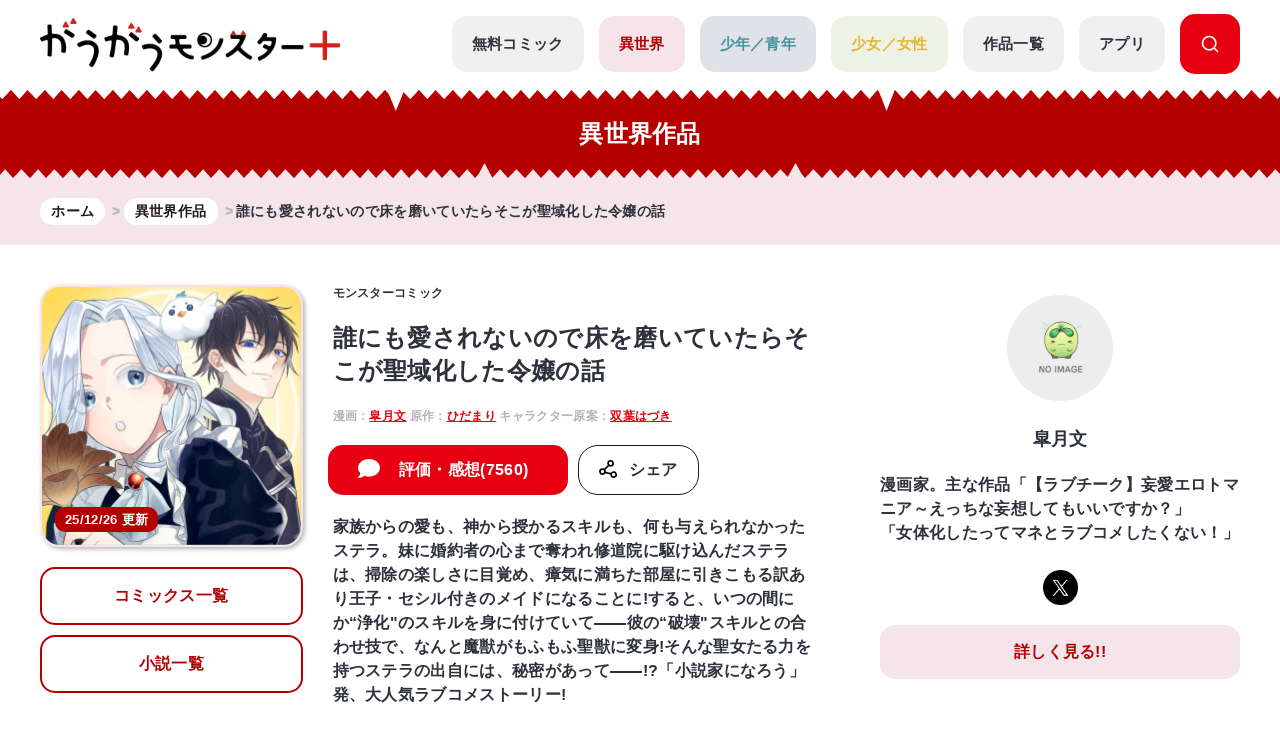

--- FILE ---
content_type: text/html; charset=UTF-8
request_url: https://gaugau.futabanet.jp/list/work/624fb2987765614847050000
body_size: 90864
content:
<!DOCTYPE html>
<html lang="ja">

<head>
  <meta charset="UTF-8">
  <meta name="viewport" content="width=device-width, initial-scale=1, viewport-fit=cover">
  <meta name="format-detection" content="telephone=no">
  <meta http-equiv="X-UA-Compatible" content="IE=edge">
  <title>公式-誰にも愛されないので床を磨いていたらそこが聖域化した令嬢の話 | 作品詳細 | 無料・試し読み豊富、Web漫画・コミックサイト がうがうモンスター＋</title>
  <meta name="description" content="誰にも愛されないので床を磨いていたらそこが聖域化した令嬢の話。家族からの愛も、神から授かるスキルも、何も与えられなかったステラ。妹に婚約者の心まで奪われ修道院に駆け込んだステラは、掃除の楽しさに目覚め、瘴気に満ちた部屋に引きこもる訳あり王子・セシル付きのメイドになることに!すると、いつの間にか“浄化&quot;のスキルを身に付けていて――彼の“破壊&quot;スキルとの合わせ技で、なんと魔獣がもふもふ聖獣に変身!そんな聖女たる力を持つステラの出自には、秘密があって――!?「小説家になろう」発、大人気ラブコメストーリー!">
  
  <script type="text/javascript" async crossorigin="anonymous" src="https://tag.aticdn.net/piano-analytics.js"></script>
  <script>(function(src){var a=document.createElement("script");a.type="text/javascript";a.async=true;a.src=src;var b=document.getElementsByTagName("script")[0];b.parentNode.insertBefore(a,b)})("https://experience-ap.piano.io/xbuilder/experience/load?aid=qJ1yjFyOpj");</script>
  <script defer src="https://gaugau.futabanet.jp/esp-service-worker.js"></script>

    <meta property="og:type" content="website">
    <meta property="og:url" content="https://gaugau.futabanet.jp/list/work/624fb2987765614847050000">
  <meta property="og:site_name" content="面白さモンスター級のラノベ漫画・コミック・小説サイト がうがうモンスター＋【毎日無料】">
  <meta property="og:title" content="公式-誰にも愛されないので床を磨いていたらそこが聖域化した令嬢の話 | 作品詳細 | 無料・試し読み豊富、Web漫画・コミックサイト がうがうモンスター＋">
  <meta property="og:description" content="誰にも愛されないので床を磨いていたらそこが聖域化した令嬢の話。家族からの愛も、神から授かるスキルも、何も与えられなかったステラ。妹に婚約者の心まで奪われ修道院に駆け込んだステラは、掃除の楽しさに目覚め、瘴気に満ちた部屋に引きこもる訳あり王子・セシル付きのメイドになることに!すると、いつの間にか“浄化&quot;のスキルを身に付けていて――彼の“破壊&quot;スキルとの合わせ技で、なんと魔獣がもふもふ聖獣に変身!そんな聖女たる力を持つステラの出自には、秘密があって――!?「小説家になろう」発、大人気ラブコメストーリー!">
  <meta property="og:image" content="https://gaugau.futabanet.jp/images/books/8259eb2b-01c5-4c46-8446-0dae10e86ee2.jpg">
    
  <link rel="canonical" href="https://gaugau.futabanet.jp/list/work/624fb2987765614847050000">

  <!-- twitter card -->
  <meta name="twitter:card" content="summary_large_image" />
  <meta name="twitter:url" content="https://gaugau.futabanet.jp/list/work/624fb2987765614847050000" />
  <meta name="twitter:title" content="公式-誰にも愛されないので床を磨いていたらそこが聖域化した令嬢の話 | 作品詳細 | 無料・試し読み豊富、Web漫画・コミックサイト がうがうモンスター＋"/>
  <meta name="twitter:description" content="誰にも愛されないので床を磨いていたらそこが聖域化した令嬢の話。家族からの愛も、神から授かるスキルも、何も与えられなかったステラ。妹に婚約者の心まで奪われ修道院に駆け込んだステラは、掃除の楽しさに目覚め、瘴気に満ちた部屋に引きこもる訳あり王子・セシル付きのメイドになることに!すると、いつの間にか“浄化&quot;のスキルを身に付けていて――彼の“破壊&quot;スキルとの合わせ技で、なんと魔獣がもふもふ聖獣に変身!そんな聖女たる力を持つステラの出自には、秘密があって――!?「小説家になろう」発、大人気ラブコメストーリー!" />
  <meta name="twitter:image" content="https://gaugau.futabanet.jp/images/books/8259eb2b-01c5-4c46-8446-0dae10e86ee2.jpg" />
  <meta name="twitter:site" content="面白さモンスター級のラノベ漫画・コミック・小説サイト がうがうモンスター＋【毎日無料】" />

  <!-- ファビコン -->
  <link rel="icon" href="https://gaugau.futabanet.jp/img/favicon.ico" type="image/vnd.microsoft.icon">
  <link rel="shortcut icon" href="https://gaugau.futabanet.jp/img/favicon.ico" type="image/x-icon">
  <link rel="apple-touch-icon" href="https://gaugau.futabanet.jp/img/apple-touch-icon-180x180.png" sizes="180x180">
  <link rel="icon" type="image/png" href="https://gaugau.futabanet.jp/img/android-chrome-192x192.png" sizes="192x192">

  <script type="application/ld+json">
    {
      "@context" : "https://schema.org",
      "@type" : "WebSite",
      "name" : "がうがうモンスター＋",
      "alternateName" : ["がうがうモンスター"],
      "url" : "https://gaugau.futabanet.jp/"
    }
  </script>

  
  <meta name="cXenseParse:articleid" content="list/work/624fb2987765614847050000" />
<meta name="cXenseParse:pageclass" content="article"/>
  <meta name="cXenseParse:url" content="https://gaugau.futabanet.jp/list/work/624fb2987765614847050000" />
  <meta name="cXenseParse:ftb-genre" content="異世界" />
  <meta name="cXenseParse:ftb-label" content="モンスターコミック" />
  <meta name="cXenseParse:ftb-comic" content="皐月文" data-separator="," />
  <meta name="cXenseParse:ftb-original-work" content="ひだまり" data-separator="," />
  <meta name="cXenseParse:ftb-character-draft" content="双葉はづき" data-separator="," />
  <meta name="cXenseParse:ftb-author" content="ひだまり" data-separator="," />
  <meta name="cXenseParse:ftb-illustration" content="双葉はづき" data-separator="," />
  <meta name="cXenseParse:ftb-viewer" content="NO" />
  <meta name="cXenseParse:ftb-adult-flg" content="false" />
  <meta name="cXenseParse:ftb-tag" content="もふもふ,恋愛,女主人公,幼馴染,悪役令嬢,ラブコメ,魔法,なろう,ギャグ,結婚,貴族,婚約破棄,引きこもり,令嬢,聖女,イケメン" data-separator="," />
  <script>
    window.dataLayer = window.dataLayer || [];
    dataLayer.push({
        'event': 'ranking_data',
        'category': 'I',
        'works': '624fb2987765614847050000',
        'episodes': '',
    });
</script>

  <!-- Google Tag Manager -->
        <script>(function(w,d,s,l,i){w[l]=w[l]||[];w[l].push({'gtm.start':
        new Date().getTime(),event:'gtm.js'});var f=d.getElementsByTagName(s)[0],
        j=d.createElement(s),dl=l!='dataLayer'?'&l='+l:'';j.async=true;j.src=
        'https://www.googletagmanager.com/gtm.js?id='+i+dl;f.parentNode.insertBefore(j,f);
        })(window,document,'script','dataLayer','GTM-WRRS37S');</script>
        <!-- End Google Tag Manager -->
        <!-- Google Tag Manager -->
        <script>(function(w,d,s,l,i){w[l]=w[l]||[];w[l].push({'gtm.start':
        new Date().getTime(),event:'gtm.js'});var f=d.getElementsByTagName(s)[0],
        j=d.createElement(s),dl=l!='dataLayer'?'&l='+l:'';j.async=true;j.src=
        'https://www.googletagmanager.com/gtm.js?id='+i+dl;f.parentNode.insertBefore(j,f);
        })(window,document,'script','dataLayer','GTM-K8NC2425');</script>
        <!-- End Google Tag Manager -->
        
    
  
  <script>
    const mobileBreakpoint = 768;
    const screenWidth = window.innerWidth;
    let mode;
      if (screenWidth < mobileBreakpoint) {
        mode = 'sp';
      } else {
        mode = 'pc';
      }
  </script>

  
  <script>
    function setScriptElement(tempElementId, arrayAtributes, isTempElemetRemove = true) {
        const targetElement = document.getElementById(tempElementId);
        const script = document.createElement('script');
        script.src = arrayAtributes['src'];
        if (arrayAtributes['async']) {
          script.async = arrayAtributes['async'];
        }
        if (arrayAtributes['crossorigin']) {
          script.crossOrigin = arrayAtributes['crossorigin'];
        }
        if (arrayAtributes['data-ad-client']) {
          script.setAttribute('data-ad-client', arrayAtributes['data-ad-client']);
        }
        if (arrayAtributes['data-overlays']) {
          script.setAttribute('data-overlays', arrayAtributes['data-overlays']);
        }
        if (arrayAtributes['data-checked-head']) {
          script.setAttribute('data-checked-head', arrayAtributes['data-checked-head']);
        }
        targetElement.after(script);
        if (isTempElemetRemove) {
          targetElement.remove();
        }
      }
  </script>

      <script async src="//ads.rubiconproject.com/prebid/12162_gaugau.js"></script>
    <script async src="https://www.googletagservices.com/tag/js/gpt.js"></script>
          
      
      <div id="temp-ad-normal-head"></div>
      <script>
        setScriptElement('temp-ad-normal-head', {
          'src': 'https://pagead2.googlesyndication.com/pagead/js/adsbygoogle.js',
          'async': true,
          'data-ad-client': 'ca-pub-3622193293525466'
        });
      </script>
      
      
      <div id="temp-ad-auto-ads-head"></div>
      <script>
        setScriptElement('temp-ad-auto-ads-head', {
          'src': 'https://pagead2.googlesyndication.com/pagead/js/adsbygoogle.js?client=ca-pub-3622193293525466',
          'async': true,
          'crossorigin': 'anonymous'
        });
      </script>
        <script>
        var googletag = googletag || {};
        googletag.cmd = googletag.cmd || [];
        googletag.cmd.push(function() {
                    googletag.defineSlot('/21694577035/gaugau/gaugau_pc_billboard', [[970, 250], 'fluid', [1, 1]], 'div-gpt-ad-1574668050505-0').setTargeting('position', ['pc-billboard']).addService(googletag.pubads());
                    googletag.defineSlot('/21694577035/gaugau/gaugau_pc_1st_rect', [[300, 600], [1, 1], 'fluid', [300, 250]], 'div-gpt-ad-1574668154803-0').setTargeting('position', ['pc-rect']).addService(googletag.pubads());
                    googletag.defineSlot('/21694577035/gaugau/gaugau_pc_gate_left', [[1, 1], 'fluid', [160, 600]], 'div-gpt-ad-1574668297741-0').setTargeting('position', ['pc-gate']).addService(googletag.pubads());
                    googletag.defineSlot('/21694577035/gaugau/gaugau_pc_gate_right', [[1, 1], 'fluid', [160, 600]], 'div-gpt-ad-1574668325061-0').setTargeting('position', ['pc-gate']).addService(googletag.pubads());
                    googletag.defineSlot('/21694577035/gaugau/gaugau_pc_main_rect_left', [[1, 1], [300, 250]], 'div-gpt-ad-1574669117490-0').setTargeting('position', ['pc-rect']).addService(googletag.pubads());
                    googletag.defineSlot('/21694577035/gaugau/gaugau_pc_main_rect_right', [[1, 1], [300, 250]], 'div-gpt-ad-1574669156247-0').setTargeting('position', ['pc-rect']).addService(googletag.pubads());
                    googletag.defineSlot('/21694577035/gaugau/gaugau_pc_footer_rect_left', [[1, 1], [300, 250]], 'div-gpt-ad-1574668237352-0').setTargeting('position', ['pc-rect']).addService(googletag.pubads());
                    googletag.defineSlot('/21694577035/gaugau/gaugau_pc_footer_rect_right', [[1, 1], [300, 250]], 'div-gpt-ad-1574668270130-0').setTargeting('position', ['pc-rect']).addService(googletag.pubads());
                    googletag.defineSlot('/21694577035/gaugau/gaugau_pc_article_rect_left', [[1, 1], [300, 250], [300, 300]], 'div-gpt-ad-1707366857315-0').addService(googletag.pubads());
                    googletag.defineSlot('/21694577035/gaugau/gaugau_pc_article_rect_right', [[1, 1], [300, 250], [300, 300]], 'div-gpt-ad-1707366970210-0').addService(googletag.pubads());
                googletag.pubads().setTargeting('AdSense','off');
        googletag.pubads().disableInitialLoad();
        googletag.pubads().enableSingleRequest();
        googletag.pubads().collapseEmptyDivs();
        googletag.enableServices();
        });
    </script>
    <script>
        var pbjs = pbjs || {};
        pbjs.que = pbjs.que || [];
        pbjs.adserverRequestSent = false;
        var failSafeTimeout = 5000;
        var sendAdServerRequest = function() {
            googletag.cmd.push(function() {
            if (pbjs.adserverRequestSent) {
                return;
            }
            pbjs.adserverRequestSent = true;
            googletag.pubads().refresh();
            console.log("headerbids done")
        });
        };
        googletag.cmd.push(function(){
            pbjs.que.push(function() {
            pbjs.rp.requestBids({
                callback: sendAdServerRequest
            });
        });
        })
        setTimeout(function() {
        console.log("timeout");
        sendAdServerRequest();
        }, failSafeTimeout);
    </script>
  
  
      
    <link rel="preload" as="style" href="https://gaugau.futabanet.jp/build/assets/style-f55dfc6e.css" /><link rel="modulepreload" href="https://gaugau.futabanet.jp/build/assets/app-6b1ce320.js" /><link rel="modulepreload" href="https://gaugau.futabanet.jp/build/assets/axios-c24e582b.js" /><link rel="modulepreload" href="https://gaugau.futabanet.jp/build/assets/slick-72e7a463.js" /><link rel="modulepreload" href="https://gaugau.futabanet.jp/build/assets/_contents-f42c1334.js" /><link rel="stylesheet" href="https://gaugau.futabanet.jp/build/assets/style-f55dfc6e.css" /><script type="module" src="https://gaugau.futabanet.jp/build/assets/app-6b1ce320.js"></script>  </head>


<body id="top">
    <!-- Google Tag Manager (noscript) -->
        <noscript><iframe src="https://www.googletagmanager.com/ns.html?id=GTM-WRRS37S"
        height="0" width="0" style="display:none;visibility:hidden"></iframe></noscript>
        <!-- End Google Tag Manager (noscript) -->
        <!-- Google Tag Manager (noscript) -->
        <noscript><iframe src="https://www.googletagmanager.com/ns.html?id=GTM-K8NC2425"
        height="0" width="0" style="display:none;visibility:hidden"></iframe></noscript>
        <!-- End Google Tag Manager (noscript) -->
        
    
    
    <header class="header out-header">
    <div class="header__wrap">
                <div class="header__logo">
            <a href="https://gaugau.futabanet.jp">
                <img src="https://gaugau.futabanet.jp/img/common/logo.png" alt="面白さモンスター級のラノベ漫画・コミック・小説サイト が
うがうモンスター＋【毎日無料】">
            </a>
        </div>
        
        <div class="header__app mbOn">
            <a class="header__appIcon" href="https://gaugau.futabanet.jp/list/app">
            <img src="https://gaugau.futabanet.jp/img/common/icon_app.svg" alt="アプリ">
            </a>
        </div>

        <div class="hamburger">
            <div class="hamburger__pipe">
                <img src="https://gaugau.futabanet.jp/img/common/sp_menu.gif" alt="面白さモンスター級のラノベ漫画・コミック・小説サイト がうがうモンスター＋【毎日無料】">
            </div>
        </div>

        <div class="header__search mbOn">
            <a class="header__searchIcon" href="https://gaugau.futabanet.jp/list/search">
            <img src="https://gaugau.futabanet.jp/img/common/icon_search.svg" alt="検索する">
            </a>
        </div>

        <div class="drower">
            <div class="drower__list">
                <div class="drower__listItem">
                    <a class="drower__listLink " href="https://gaugau.futabanet.jp">
                        HOME
                    </a>
                </div>
                <div class="drower__listItem">
                    <a class="drower__listLink " href="https://gaugau.futabanet.jp/list/serial">
                        無料コミック
                    </a>
                </div>
                <div class="drower__listItem">
                    <a class="drower__listLink -isekai " href="https://gaugau.futabanet.jp/I">
                        異世界
                    </a>
                </div>
                <div class="drower__listItem">
                    <a class="drower__listLink -youth " href="https://gaugau.futabanet.jp/M">
                        少年／青年
                    </a>
                </div>
                <div class="drower__listItem">
                    <a class="drower__listLink -woman " href="https://gaugau.futabanet.jp/F">
                        少女／女性
                    </a>
                </div>
                <div class="drower__listItem">
                    <a class="drower__listLink " href="https://gaugau.futabanet.jp/list/works">
                        作品一覧
                    </a>
                </div>
                <div class="drower__listItem">
                    <a class="drower__listLink " href="https://gaugau.futabanet.jp/list/app">
                        アプリ
                    </a>
                </div>
                <div class="drower__listItem mbOff">
                    <a class="drower__listLink -search" href="https://gaugau.futabanet.jp/list/search">
                        <div class="drower__icon">
                        <svg viewBox="0 0 36 36" xmlns="http://www.w3.org/2000/svg" xmlns:xlink="http://www.w3.org/1999/xlink">
                                <clipPath id="icon_search">
                                    <path d="m343 760h36v36h-36z"></path>
                                </clipPath>
                                <g clip-path="url(#icon_search)" transform="translate(-343 -760)">
                                    <path d="m-1291.06-6733.939-5.512-5.512a13.4 13.4 0 0 1 -8.428 2.951 13.411 13.411 0 0 1 -9.546-3.953 13.412 13.412 0 0 1 -3.954-9.547 13.419 13.419 0 0 1 3.955-9.546 13.411 13.411 0 0 1 9.545-3.954 13.417 13.417 0 0 1 9.546 3.953 13.417 13.417 0 0 1 3.954 9.547 13.4 13.4 0 0 1 -2.951 8.428l5.512 5.511a1.5 1.5 0 0 1 0 2.122 1.5 1.5 0 0 1 -1.061.439 1.492 1.492 0 0 1 -1.06-.439zm-24.44-16.061a10.512 10.512 0 0 0 10.5 10.5 10.465 10.465 0 0 0 7.307-2.966c.033-.041.069-.081.108-.12a1.481 1.481 0 0 1 .12-.108 10.466 10.466 0 0 0 2.965-7.306 10.512 10.512 0 0 0 -10.5-10.5 10.512 10.512 0 0 0 -10.5 10.5z" transform="translate(1664.501 7526.5)"></path>
                                </g>
                            </svg>
                        </div>

                    </a>
                </div>
            </div>
        </div><!-- /.drower -->
    </div><!-- /.header -->
    <div class="header__kiba"></div>
</header>

    <section class="pageTitle -isekai">

    <div class="pageTitle__wrap">
        <div class="title">異世界作品</div>
    </div>
    <div class="pageTitle__kiba"></div>

</section>
<section class="l_layoutWrapper works_detail -isekai">

    <div class="breadcrumbs">
        <div class="breadcrumbs__wrap">
            <ol class="breadcrumb" itemscope itemtype="https://schema.org/BreadcrumbList">
                <li itemprop="itemListElement" itemscope itemtype="https://schema.org/ListItem">
                    <a itemprop="item" href="https://gaugau.futabanet.jp">
                        <span itemprop="name">ホーム</span>
                    </a>
                    <meta itemprop="position" content="1" />
                </li>

                    <li itemprop="itemListElement" itemscope itemtype="https://schema.org/ListItem">
        <a itemprop="item" href="https://gaugau.futabanet.jp/I">
            <span itemprop="name">異世界作品</span>
        </a>
        <meta itemprop="position" content="2" />
    </li>

                <li itemprop="itemListElement" itemscope itemtype="https://schema.org/ListItem">
                    <span itemprop="name">誰にも愛されないので床を磨いていたらそこが聖域化した令嬢の話</span>
                    <meta itemprop="position" content="3" />
                </li>

            </ol>
        </div>
    </div><!-- /.パンくず -->

            
        <div class="ad ad-billboard">
    <div class="gaugau_sp_header mbOn">
            </div>
</div>
        <div class="ad ad-billboard">
    <div class="gaugau_pc_billboard mbOff">
                    <!-- /21694577035/gaugau/gaugau_pc_billboard -->
  <div id='div-gpt-ad-1574668050505-0'>
    <script>
      googletag.cmd.push(function() { googletag.display('div-gpt-ad-1574668050505-0'); });
    </script>
  </div>
            </div>
</div>
        
    

    <div class="l_layoutContent">
        <div class="l_layoutLeft">
            <div class="works__list">
    <div class="works__grid">

        
                <div class="list__text-sp mbOn">
                            <h3>モンスターコミック</h3>
                                                            <h1>誰にも愛されないので床を磨いていたらそこが聖域化した令嬢の話</h1>
                                        <span>
                                                            漫画：<a href="https://gaugau.futabanet.jp/list/author/%E7%9A%90%E6%9C%88%E6%96%87">皐月文</a>
                                                                                原作：<a href="https://gaugau.futabanet.jp/list/author/%E3%81%B2%E3%81%A0%E3%81%BE%E3%82%8A">ひだまり</a>
                                                                                キャラクター原案：<a href="https://gaugau.futabanet.jp/list/author/%E5%8F%8C%E8%91%89%E3%81%AF%E3%81%A5%E3%81%8D">双葉はづき</a>
                                                </span>
        </div>
        
        <div class="list__box">

            
                        <div class="thumbnail -books -isekai">
                <a href="https://gaugau.futabanet.jp/list/work/624fb2987765614847050000">
                <div class="img">
                                            <img src="https://gaugau.futabanet.jp/img/list/thumbnail_bg.jpg" alt="誰にも愛されないので床を磨いていたらそこが聖域化した令嬢の話">
                        <img class="img-books" src="https://gaugau.futabanet.jp/images/books/adjusted/8259eb2b-01c5-4c46-8446-0dae10e86ee2.jpg" alt="誰にも愛されないので床を磨いていたらそこが聖域化した令嬢の話">
                                                                                    <div class="icon">25/12/26 更新</div>
                                    </div>
                </a>
                <div class="button mbOff">
                                            <a class="button__link -reader" href="https://gaugau.futabanet.jp/list/work/624fb2987765614847050000/comics">
                            
                            
                            コミックス一覧
                        </a>
                                                                <a class="button__link -reader" href="https://gaugau.futabanet.jp/list/work/624fb2987765614847050000/novels">
                            
                            
                            小説一覧
                        </a>
                                    </div><!-- /.button -->

            </div>
            <div id="list__text" class="list__text">
                <div class="button mbOn">
                                            <a class="button__link -reader" href="https://gaugau.futabanet.jp/list/work/624fb2987765614847050000/comics">
                            
                            
                            コミックス一覧
                        </a>
                                                                <a class="button__link -reader" href="https://gaugau.futabanet.jp/list/work/624fb2987765614847050000/novels">
                            
                            
                            小説一覧
                        </a>
                                    </div><!-- /.button -->

                                    <div class="list__text-pc mbOff">
                                                    <h3>モンスターコミック</h3>
                                                                                                            <h1>誰にも愛されないので床を磨いていたらそこが聖域化した令嬢の話</h1>
                                                                            <span>
                                                                                                漫画：<a href="https://gaugau.futabanet.jp/list/author/%E7%9A%90%E6%9C%88%E6%96%87">皐月文</a>
                                                                                                                                原作：<a href="https://gaugau.futabanet.jp/list/author/%E3%81%B2%E3%81%A0%E3%81%BE%E3%82%8A">ひだまり</a>
                                                                                                                                キャラクター原案：<a href="https://gaugau.futabanet.jp/list/author/%E5%8F%8C%E8%91%89%E3%81%AF%E3%81%A5%E3%81%8D">双葉はづき</a>
                                                                                    </span>
                    </div>

                    <div class="button button-row mbOff">
                                                                                <a class="button__link -comment" href="https://gaugau.futabanet.jp/list/work/624fb2987765614847050000/review">
                                評価・感想(7560)
                            </a>
                                                                            <div class="button__share is-modal__trigger"><img src="https://gaugau.futabanet.jp/img/common/share_icon.svg" alt="シェア">シェア</div>
                        <div class="modal modal-share">

                            <div class="modal__block">
                                <div class="modal__body">
                                    <div class="modal__book">
                                        <img src="https://gaugau.futabanet.jp/images/books/adjusted/8259eb2b-01c5-4c46-8446-0dae10e86ee2.jpg" alt="誰にも愛されないので床を磨いていたらそこが聖域化した令嬢の話">
                                    </div>
                                    <div class="modal__booktitle">誰にも愛されないので床を磨いていたらそこが聖域化した令嬢の話</div>
                                    <div class="modal__title">この漫画をシェアしますか？</div>
                                    <div class="modal__sns">
                                        <a class="modal__snsItem" href="https://twitter.com/intent/tweet?url=https://gaugau.futabanet.jp/list/work/624fb2987765614847050000&amp;text=がうがうモンスター＋で【誰にも愛されないので床を磨いていたらそこが聖域化した令嬢の話】を読んでいます。&amp;hashtags=がうがうモンスタープラス,皐月文,ひだまり,双葉はづき" target="_blank"><img src="https://gaugau.futabanet.jp/img/common/twitter_icon.png" alt="Twitter"></a>
                                        <a class="modal__snsItem" href="http://www.facebook.com/share.php?u=https://gaugau.futabanet.jp/list/work/624fb2987765614847050000&amp;t=" target="_blank"><img src="https://gaugau.futabanet.jp/img/common/facebook_icon.png" alt="facebook"></a>
                                        <a class="modal__snsItem" href="https://social-plugins.line.me/lineit/share?url=https://gaugau.futabanet.jp/list/work/624fb2987765614847050000&amp;text=がうがうモンスター＋で【誰にも愛されないので床を磨いていたらそこが聖域化した令嬢の話】を読んでいます。" target="_blank"><img src="https://gaugau.futabanet.jp/img/common/chat_icon.png" alt="LINE"></a>
                                    </div>
                                    <div class="modal__button">
                                        <a href="javascript:void(0);">
                                            <div class="modal__cancel is-modal__close" onclick="copyCurrentPageUrl()">
                                                <p class="button__link button__link-dark">URLをコピーする</p>
                                            </div>
                                        </a>
                                        <a href="javascript:void(0);" class="modal__cancel is-modal__close">
                                            閉じる
                                        </a>
                                    </div>
                                </div>
                            </div>
                        </div><!-- /.modal -->
                    </div>
                                            <p class="mbOff">家族からの愛も、神から授かるスキルも、何も与えられなかったステラ。妹に婚約者の心まで奪われ修道院に駆け込んだステラは、掃除の楽しさに目覚め、瘴気に満ちた部屋に引きこもる訳あり王子・セシル付きのメイドになることに!すると、いつの間にか“浄化&quot;のスキルを身に付けていて――彼の“破壊&quot;スキルとの合わせ技で、なんと魔獣がもふもふ聖獣に変身!そんな聖女たる力を持つステラの出自には、秘密があって――!?「小説家になろう」発、大人気ラブコメストーリー!</p>
                                    
                                                    <div class="list__link mbOff">
                        <div class="tags mbOff">
                            <div class="tag">
                                                                    <a class="tag__item" href="https://gaugau.futabanet.jp/list/tag/%E3%82%82%E3%81%B5%E3%82%82%E3%81%B5">もふもふ</a>
                                                                    <a class="tag__item" href="https://gaugau.futabanet.jp/list/tag/%E6%81%8B%E6%84%9B">恋愛</a>
                                                                    <a class="tag__item" href="https://gaugau.futabanet.jp/list/tag/%E5%A5%B3%E4%B8%BB%E4%BA%BA%E5%85%AC">女主人公</a>
                                                                    <a class="tag__item" href="https://gaugau.futabanet.jp/list/tag/%E5%B9%BC%E9%A6%B4%E6%9F%93">幼馴染</a>
                                                                    <a class="tag__item" href="https://gaugau.futabanet.jp/list/tag/%E6%82%AA%E5%BD%B9%E4%BB%A4%E5%AC%A2">悪役令嬢</a>
                                                                    <a class="tag__item" href="https://gaugau.futabanet.jp/list/tag/%E3%83%A9%E3%83%96%E3%82%B3%E3%83%A1">ラブコメ</a>
                                                                    <a class="tag__item" href="https://gaugau.futabanet.jp/list/tag/%E9%AD%94%E6%B3%95">魔法</a>
                                                                    <a class="tag__item" href="https://gaugau.futabanet.jp/list/tag/%E3%81%AA%E3%82%8D%E3%81%86">なろう</a>
                                                                    <a class="tag__item" href="https://gaugau.futabanet.jp/list/tag/%E3%82%AE%E3%83%A3%E3%82%B0">ギャグ</a>
                                                                    <a class="tag__item" href="https://gaugau.futabanet.jp/list/tag/%E7%B5%90%E5%A9%9A">結婚</a>
                                                                    <a class="tag__item" href="https://gaugau.futabanet.jp/list/tag/%E8%B2%B4%E6%97%8F">貴族</a>
                                                                    <a class="tag__item" href="https://gaugau.futabanet.jp/list/tag/%E5%A9%9A%E7%B4%84%E7%A0%B4%E6%A3%84">婚約破棄</a>
                                                                    <a class="tag__item" href="https://gaugau.futabanet.jp/list/tag/%E5%BC%95%E3%81%8D%E3%81%93%E3%82%82%E3%82%8A">引きこもり</a>
                                                                    <a class="tag__item" href="https://gaugau.futabanet.jp/list/tag/%E4%BB%A4%E5%AC%A2">令嬢</a>
                                                                    <a class="tag__item" href="https://gaugau.futabanet.jp/list/tag/%E8%81%96%E5%A5%B3">聖女</a>
                                                                    <a class="tag__item" href="https://gaugau.futabanet.jp/list/tag/%E3%82%A4%E3%82%B1%E3%83%A1%E3%83%B3">イケメン</a>
                                                            </div><!-- /.tag -->
                        </div><!-- /.tags -->
                    </div>
                                
            </div>
                    </div>


    </div><!-- /.list__text -->

    
        <div class="button button-row mbOn">
                 
            <a class="button__link -comment" href="https://gaugau.futabanet.jp/list/work/624fb2987765614847050000/review">
                評価・感想(7560)
            </a>
            
                <div class="button__share is-modal__trigger"><img src="https://gaugau.futabanet.jp/img/common/share_icon.svg" alt="シェア">シェア</div>
        <div class="modal modal-share">

            <div class="modal__block">
                <div class="modal__body">
                    <div class="modal__book">
                        <img src="https://gaugau.futabanet.jp/images/books/adjusted/8259eb2b-01c5-4c46-8446-0dae10e86ee2.jpg" alt="誰にも愛されないので床を磨いていたらそこが聖域化した令嬢の話">
                    </div>
                    <div class="modal__booktitle">誰にも愛されないので床を磨いていたらそこが聖域化した令嬢の話</div>
                    <div class="modal__title">この漫画をシェアしますか？</div>
                    <div class="modal__sns">
                        <a class="modal__snsItem" href="https://twitter.com/intent/tweet?url=https://gaugau.futabanet.jp/list/work/624fb2987765614847050000&amp;text=がうがうモンスター＋で【誰にも愛されないので床を磨いていたらそこが聖域化した令嬢の話】を読んでいます。&amp;hashtags=がうがうモンスタープラス,皐月文,ひだまり,双葉はづき" target="_blank"><img src="https://gaugau.futabanet.jp/img/common/twitter_icon.png" alt="Twitter"></a>
                        <a class="modal__snsItem" href="http://www.facebook.com/share.php?u=https://gaugau.futabanet.jp/list/work/624fb2987765614847050000&amp;t=" target="_blank"><img src="https://gaugau.futabanet.jp/img/common/facebook_icon.png" alt="facebook"></a>
                        <a class="modal__snsItem" href="https://social-plugins.line.me/lineit/share?url=https://gaugau.futabanet.jp/list/work/624fb2987765614847050000&amp;text=がうがうモンスター＋で【誰にも愛されないので床を磨いていたらそこが聖域化した令嬢の話】を読んでいます。" target="_blank"><img src="https://gaugau.futabanet.jp/img/common/chat_icon.png" alt="LINE"></a>
                    </div>
                    <div class="modal__button">
                        <a href="javascript:void(0);">
                            <div class="modal__cancel is-modal__close" onclick="copyCurrentPageUrl()">
                                <p class="button__link button__link-dark">URLをコピーする</p>
                            </div>
                        </a>
                        <a href="javascript:void(0);" class="modal__cancel is-modal__close">
                            閉じる
                        </a>
                    </div>
                </div>
            </div>
        </div><!-- /.modal -->
    </div>
        <div class="list__text-sp mbOn">
        
                <p>家族からの愛も、神から授かるスキルも、何も与えられなかったステラ。妹に婚約者の心まで奪われ修道院に駆け込んだステラは、掃除の楽しさに目覚め、瘴気に満ちた部屋に引きこもる訳あり王子・セシル付きのメイドになることに!すると、いつの間にか“浄化&quot;のスキルを身に付けていて――彼の“破壊&quot;スキルとの合わせ技で、なんと魔獣がもふもふ聖獣に変身!そんな聖女たる力を持つステラの出自には、秘密があって――!?「小説家になろう」発、大人気ラブコメストーリー!</p>
        
                            <div class="list__link">
                <div class="tags">
                    <div class="tag">
                                                    <a class="tag__item" href="https://gaugau.futabanet.jp/list/tag/%E3%82%82%E3%81%B5%E3%82%82%E3%81%B5">もふもふ</a>
                                                    <a class="tag__item" href="https://gaugau.futabanet.jp/list/tag/%E6%81%8B%E6%84%9B">恋愛</a>
                                                    <a class="tag__item" href="https://gaugau.futabanet.jp/list/tag/%E5%A5%B3%E4%B8%BB%E4%BA%BA%E5%85%AC">女主人公</a>
                                                    <a class="tag__item" href="https://gaugau.futabanet.jp/list/tag/%E5%B9%BC%E9%A6%B4%E6%9F%93">幼馴染</a>
                                                    <a class="tag__item" href="https://gaugau.futabanet.jp/list/tag/%E6%82%AA%E5%BD%B9%E4%BB%A4%E5%AC%A2">悪役令嬢</a>
                                                    <a class="tag__item" href="https://gaugau.futabanet.jp/list/tag/%E3%83%A9%E3%83%96%E3%82%B3%E3%83%A1">ラブコメ</a>
                                                    <a class="tag__item" href="https://gaugau.futabanet.jp/list/tag/%E9%AD%94%E6%B3%95">魔法</a>
                                                    <a class="tag__item" href="https://gaugau.futabanet.jp/list/tag/%E3%81%AA%E3%82%8D%E3%81%86">なろう</a>
                                                    <a class="tag__item" href="https://gaugau.futabanet.jp/list/tag/%E3%82%AE%E3%83%A3%E3%82%B0">ギャグ</a>
                                                    <a class="tag__item" href="https://gaugau.futabanet.jp/list/tag/%E7%B5%90%E5%A9%9A">結婚</a>
                                                    <a class="tag__item" href="https://gaugau.futabanet.jp/list/tag/%E8%B2%B4%E6%97%8F">貴族</a>
                                                    <a class="tag__item" href="https://gaugau.futabanet.jp/list/tag/%E5%A9%9A%E7%B4%84%E7%A0%B4%E6%A3%84">婚約破棄</a>
                                                    <a class="tag__item" href="https://gaugau.futabanet.jp/list/tag/%E5%BC%95%E3%81%8D%E3%81%93%E3%82%82%E3%82%8A">引きこもり</a>
                                                    <a class="tag__item" href="https://gaugau.futabanet.jp/list/tag/%E4%BB%A4%E5%AC%A2">令嬢</a>
                                                    <a class="tag__item" href="https://gaugau.futabanet.jp/list/tag/%E8%81%96%E5%A5%B3">聖女</a>
                                                    <a class="tag__item" href="https://gaugau.futabanet.jp/list/tag/%E3%82%A4%E3%82%B1%E3%83%A1%E3%83%B3">イケメン</a>
                                            </div><!-- /.tag -->
                </div><!-- /.tags -->
            </div>
                    </div>
</div>

            <!-- add_article_rect -->
                        
            <div class="ad">
    <div class="gaugau_pc_article_rect mbOff">
                    <!-- /21694577035/gaugau/gaugau_pc_article_rect_left -->
<div id='div-gpt-ad-1707366857315-0' style='min-width: 300px; min-height: 250px;'>
  <script>
    googletag.cmd.push(function() { googletag.display('div-gpt-ad-1707366857315-0'); });
  </script>
</div>
                            <!-- /21694577035/gaugau/gaugau_pc_article_rect_right -->
<div id='div-gpt-ad-1707366970210-0' style='min-width: 300px; min-height: 250px;'>
  <script>
    googletag.cmd.push(function() { googletag.display('div-gpt-ad-1707366970210-0'); });
  </script>
</div>
            </div>
</div>
            <div class="ad">
    <div class="gaugau_sp_article_rect mbOn">
            </div>
</div>
            
                        <!-- add_article_rect -->

                                                <div class="episode">
                <div class="head">
                    <h2 class="head__title">無料配信中の漫画</h2>
                </div><!-- /.head -->

                                <div class="episode__grid">
                    <a href="https://gaugau.futabanet.jp/list/work/624fb2987765614847050000/episodes/78">
                    
                    
                    
                    
                        <div class="episode__inner">
                            <div class="episode__thumbnail">
                                <div class="episode__img"><img src="https://gaugau.futabanet.jp/images/episodes/list/0b170662-7fa8-4509-a833-ed1abd1e228f.jpg" alt=""></div>
                                                                <div class="episode__icon">無料</div>
                                                            </div>
                            <div class="episode__main">
                                <div class="episode__num">第27話(1)</div>
                                <div class="episode__title"></div>
                                                                <span>2025年12月26日 更新</span>
                                                            </div>
                            
                                                        
                            
                            
                            <div class="episode__button button-link">無料で読む</div>
                                                    </div>
                    </a>
                </div>
                                <div class="episode__grid">
                    <a href="https://gaugau.futabanet.jp/list/work/624fb2987765614847050000/episodes/77">
                    
                    
                    
                    
                        <div class="episode__inner">
                            <div class="episode__thumbnail">
                                <div class="episode__img"><img src="https://gaugau.futabanet.jp/images/episodes/list/ef17ee89-056c-4083-961a-04a5b3ab08a6.jpg" alt=""></div>
                                                                <div class="episode__icon">無料</div>
                                                            </div>
                            <div class="episode__main">
                                <div class="episode__num">第26話(3)</div>
                                <div class="episode__title"></div>
                                                                <span>2025年12月12日 更新</span>
                                                            </div>
                            
                                                        
                            
                            
                            <div class="episode__button button-link">無料で読む</div>
                                                    </div>
                    </a>
                </div>
                                <div class="episode__grid">
                    <a href="https://gaugau.futabanet.jp/list/work/624fb2987765614847050000/episodes/76">
                    
                    
                    
                    
                        <div class="episode__inner">
                            <div class="episode__thumbnail">
                                <div class="episode__img"><img src="https://gaugau.futabanet.jp/images/episodes/list/96cf6592-ef52-431c-a709-4f203a35a94b.jpg" alt=""></div>
                                                                <div class="episode__icon">無料</div>
                                                            </div>
                            <div class="episode__main">
                                <div class="episode__num">第26話(2)</div>
                                <div class="episode__title"></div>
                                                                <span>2025年11月28日 更新</span>
                                                            </div>
                            
                                                        
                            
                            
                            <div class="episode__button button-link">無料で読む</div>
                                                    </div>
                    </a>
                </div>
                
                                <div class="button">
                    <a class="button__link -center -isekai" href="https://gaugau.futabanet.jp/list/work/624fb2987765614847050000/episodes">全話を見る</a>
                </div><!-- /.button -->
                
                                <div class="episode__grid">
                    <a href="https://gaugau.futabanet.jp/list/work/624fb2987765614847050000/episodes/5">
                        <div class="episode__inner">
                            <div class="episode__thumbnail">
                                <div class="episode__img"><img src="https://gaugau.futabanet.jp/images/episodes/list/1fcca8e3-f1de-4efc-b52b-180a1a20616b.jpg" alt=""></div>
                                                                <div class="episode__icon">無料</div>
                                                            </div>
                            <div class="episode__main">
                                <div class="episode__num">第2話(2)</div>
                                <div class="episode__title"></div>
                                                            </div>
                                                        <div class="episode__button button-link">無料で読む</div>
                                                    </div>
                    </a>
                </div>
                                <div class="episode__grid">
                    <a href="https://gaugau.futabanet.jp/list/work/624fb2987765614847050000/episodes/4">
                        <div class="episode__inner">
                            <div class="episode__thumbnail">
                                <div class="episode__img"><img src="https://gaugau.futabanet.jp/images/episodes/list/91664a1d-d81b-47c4-83e9-ea3167be4e46.jpg" alt=""></div>
                                                                <div class="episode__icon">無料</div>
                                                            </div>
                            <div class="episode__main">
                                <div class="episode__num">第2話(1)</div>
                                <div class="episode__title"></div>
                                                            </div>
                                                        <div class="episode__button button-link">無料で読む</div>
                                                    </div>
                    </a>
                </div>
                                <div class="episode__grid">
                    <a href="https://gaugau.futabanet.jp/list/work/624fb2987765614847050000/episodes/1">
                        <div class="episode__inner">
                            <div class="episode__thumbnail">
                                <div class="episode__img"><img src="https://gaugau.futabanet.jp/images/episodes/list/0947ee77-f07d-4d43-baf0-35edb9733231.jpg" alt=""></div>
                                                                <div class="episode__icon">無料</div>
                                                            </div>
                            <div class="episode__main">
                                <div class="episode__num">第1話</div>
                                <div class="episode__title"></div>
                                                            </div>
                                                        <div class="episode__button button-link">無料で読む</div>
                                                    </div>
                    </a>
                </div>
                                <div class="button">
                    <a class="button__link -center -isekai" href="https://gaugau.futabanet.jp/list/work/624fb2987765614847050000/episodes">一覧はこちら</a>
                </div><!-- /.button -->

            </div><!-- /.episode -->
                                    <div class="episode">
                <div class="head">
                    <h2 class="head__title">アプリで最新話を先読み</h2>
                </div><!-- /.head -->

                                                <div class="episode__grid">
                                            <a href="https://gaugau.futabanet.jp/list/app">
                                            <div class="episode__inner">
                            <div class="episode__thumbnail">
                                <div class="episode__img"><img src="https://gaugau.futabanet.jp/images/episodes/list/efdb6ba4-f2b5-4c7e-8699-035a90b227e6.jpg" alt=""></div>
                            </div>
                            <div class="episode__main">
                                <div class="episode__num">第27話(3)</div>
                                <div class="episode__title"></div>
                                                            </div>
                            <div class="episode__button episode__button-app" href="https://gaugau.futabanet.jp/list/work/624fb2987765614847050000/episodes/80"><img src="https://gaugau.futabanet.jp/img/app/app_logo.png" alt=""><span class="mbOff">アプリ</span>で先読み</div>
                        </div>
                    </a>
                </div>
                                                                <div class="episode__grid">
                                            <a href="https://gaugau.futabanet.jp/list/app">
                                            <div class="episode__inner">
                            <div class="episode__thumbnail">
                                <div class="episode__img"><img src="https://gaugau.futabanet.jp/images/episodes/list/fc706de1-0d9e-4db9-948e-56469a2e421e.jpg" alt=""></div>
                            </div>
                            <div class="episode__main">
                                <div class="episode__num">第27話(2)</div>
                                <div class="episode__title"></div>
                                                            </div>
                            <div class="episode__button episode__button-app" href="https://gaugau.futabanet.jp/list/work/624fb2987765614847050000/episodes/79"><img src="https://gaugau.futabanet.jp/img/app/app_logo.png" alt=""><span class="mbOff">アプリ</span>で先読み</div>
                        </div>
                    </a>
                </div>
                                
                <div class="button">
                    <a class="button__link -center -isekai" href="https://gaugau.futabanet.jp/list/work/624fb2987765614847050000/episodes">一覧はこちら</a>
                </div><!-- /.button -->

            </div><!-- /.episode -->
                        
                            
                <div class="ad">
    <div class="gaugau_pc_main_rect mbOff">
                    <!-- /21694577035/gaugau/gaugau_pc_main_rect_left -->
  <div id='div-gpt-ad-1574669117490-0'>
    <script>
      googletag.cmd.push(function() { googletag.display('div-gpt-ad-1574669117490-0'); });
    </script>
  </div>
                            <!-- /21694577035/gaugau/gaugau_pc_main_rect_right -->
  <div id='div-gpt-ad-1574669156247-0'>
    <script>
      googletag.cmd.push(function() { googletag.display('div-gpt-ad-1574669156247-0'); });
    </script>
  </div>
            </div>
</div>
                
            
                                    <div class="comics">
    <div class="head">
                    <h2><a class="head__link" href="https://gaugau.futabanet.jp/list/work/624fb2987765614847050000/comics">コミック新刊情報</a></h2>
            </div><!-- /.head -->

    <div class="comics__grid">
                    <div class="comics__gridItem comics__gridItem-four">
                <a class="thumbnail -isekai -books_long" href="https://gaugau.futabanet.jp/list/work/624fb2987765614847050000/comics/5">
                    <div class="img">
                        <img class="img-books" src="https://gaugau.futabanet.jp/images/comics/27943904-38e4-4c3d-bad6-fe7fdc16a1b6.jpg" alt="誰にも愛されないので床を磨いていたらそこが聖域化した令嬢の話">
                                                    <div class="icon">25/8/25 発売</div>
                                            </div>
                </a>
                <a href="https://gaugau.futabanet.jp/list/work/624fb2987765614847050000/comics/5">
                    <div class="comics__name">誰にも愛されないので床を磨いていたらそこが聖域化した令嬢の話 5 【コミック】</div>
                </a>
                <div class="button button-back">
                    <a class="button__link -comics" href="https://www.futabasha.co.jp/book/97845754221770000000" target="_blank">本を買う</a>
                    
                                    </div><!-- /.button -->
            </div><!-- /.books -->
                    <div class="comics__gridItem comics__gridItem-four">
                <a class="thumbnail -isekai -books_long" href="https://gaugau.futabanet.jp/list/work/624fb2987765614847050000/comics/4">
                    <div class="img">
                        <img class="img-books" src="https://gaugau.futabanet.jp/images/comics/f0c8b3a5-55a7-41eb-b558-6fccdedc3a3c.jpg" alt="誰にも愛されないので床を磨いていたらそこが聖域化した令嬢の話">
                                                    <div class="icon">24/11/25 発売</div>
                                            </div>
                </a>
                <a href="https://gaugau.futabanet.jp/list/work/624fb2987765614847050000/comics/4">
                    <div class="comics__name">誰にも愛されないので床を磨いていたらそこが聖域化した令嬢の話 4 【コミック】</div>
                </a>
                <div class="button button-back">
                    <a class="button__link -comics" href="https://www.futabasha.co.jp/book/97845754202410000000" target="_blank">本を買う</a>
                    
                                    </div><!-- /.button -->
            </div><!-- /.books -->
                    <div class="comics__gridItem comics__gridItem-four">
                <a class="thumbnail -isekai -books_long" href="https://gaugau.futabanet.jp/list/work/624fb2987765614847050000/comics/3">
                    <div class="img">
                        <img class="img-books" src="https://gaugau.futabanet.jp/images/comics/90d9b264-90e3-4da9-b9c0-8030ffdaef99.jpg" alt="誰にも愛されないので床を磨いていたらそこが聖域化した令嬢の話">
                                                    <div class="icon">24/3/25 発売</div>
                                            </div>
                </a>
                <a href="https://gaugau.futabanet.jp/list/work/624fb2987765614847050000/comics/3">
                    <div class="comics__name">誰にも愛されないので床を磨いていたらそこが聖域化した令嬢の話 3 【コミック】</div>
                </a>
                <div class="button button-back">
                    <a class="button__link -comics" href="https://www.futabasha.co.jp/book/97845754184600000000" target="_blank">本を買う</a>
                    
                                    </div><!-- /.button -->
            </div><!-- /.books -->
                    <div class="comics__gridItem comics__gridItem-four">
                <a class="thumbnail -isekai -books_long" href="https://gaugau.futabanet.jp/list/work/624fb2987765614847050000/comics/2">
                    <div class="img">
                        <img class="img-books" src="https://gaugau.futabanet.jp/images/comics/649bcc46-9502-4b6a-ad9e-57e85a12f86b.jpg" alt="誰にも愛されないので床を磨いていたらそこが聖域化した令嬢の話">
                                                    <div class="icon">23/8/10 発売</div>
                                            </div>
                </a>
                <a href="https://gaugau.futabanet.jp/list/work/624fb2987765614847050000/comics/2">
                    <div class="comics__name">誰にも愛されないので床を磨いていたらそこが聖域化した令嬢の話 2 【コミック】</div>
                </a>
                <div class="button button-back">
                    <a class="button__link -comics" href="https://www.futabasha.co.jp/book/97845754170360000000" target="_blank">本を買う</a>
                    
                                    </div><!-- /.button -->
            </div><!-- /.books -->
        
    </div>
</div><!-- /.comics -->
            
                                    <div class="comics">
    <div class="head">
                    <h2><a class="head__link" href="https://gaugau.futabanet.jp/list/work/624fb2987765614847050000/novels">小説更新情報</a></h2>
            </div><!-- /.head -->

    <div class="comics__grid">
                    <div class="comics__gridItem comics__gridItem-four">
                <a class="thumbnail -isekai -books_long" href="https://gaugau.futabanet.jp/list/work/624fb2987765614847050000/novels/5">
                    <div class="img">
                        <img class="img-books" src="https://gaugau.futabanet.jp/images/novels/8385bd0e-6712-48dd-9be8-5f37dffd933d.jpg" alt="誰にも愛されないので床を磨いていたらそこが聖域化した令嬢の話">
                                                    <div class="icon">25/11/10 発売</div>
                                            </div>
                </a>
                <a href="https://gaugau.futabanet.jp/list/work/624fb2987765614847050000/novels/5">
                    <div class="comics__name">誰にも愛されないので床を磨いていたらそこが聖域化した令嬢の話 5</div>
                </a>
                <div class="button button-back">
                    <a class="button__link -comics" href="https://www.futabasha.co.jp/book/97800000209270000000" target="_blank">本を買う</a>
                    
                                                        </div><!-- /.button -->
            </div><!-- /.books -->
                    <div class="comics__gridItem comics__gridItem-four">
                <a class="thumbnail -isekai -books_long" href="https://gaugau.futabanet.jp/list/work/624fb2987765614847050000/novels/4">
                    <div class="img">
                        <img class="img-books" src="https://gaugau.futabanet.jp/images/novels/64198261-6734-42e4-9796-0faf9dcc9bb6.jpg" alt="誰にも愛されないので床を磨いていたらそこが聖域化した令嬢の話">
                                                    <div class="icon">24/11/11 発売</div>
                                            </div>
                </a>
                <a href="https://gaugau.futabanet.jp/list/work/624fb2987765614847050000/novels/4">
                    <div class="comics__name">誰にも愛されないので床を磨いていたらそこが聖域化した令嬢の話 4</div>
                </a>
                <div class="button button-back">
                    <a class="button__link -comics" href="https://www.futabasha.co.jp/book/97800000177740000000" target="_blank">本を買う</a>
                    
                                                        </div><!-- /.button -->
            </div><!-- /.books -->
                    <div class="comics__gridItem comics__gridItem-four">
                <a class="thumbnail -isekai -books_long" href="https://gaugau.futabanet.jp/list/work/624fb2987765614847050000/novels/3">
                    <div class="img">
                        <img class="img-books" src="https://gaugau.futabanet.jp/images/novels/71410126-a30b-4461-972d-a468e8362cdd.jpg" alt="誰にも愛されないので床を磨いていたらそこが聖域化した令嬢の話">
                                                    <div class="icon">23/11/10 発売</div>
                                            </div>
                </a>
                <a href="https://gaugau.futabanet.jp/list/work/624fb2987765614847050000/novels/3">
                    <div class="comics__name">誰にも愛されないので床を磨いていたらそこが聖域化した令嬢の話 3</div>
                </a>
                <div class="button button-back">
                    <a class="button__link -comics" href="https://www.futabasha.co.jp/book/97800000151910000000" target="_blank">本を買う</a>
                    
                                                        </div><!-- /.button -->
            </div><!-- /.books -->
                    <div class="comics__gridItem comics__gridItem-four">
                <a class="thumbnail -isekai -books_long" href="https://gaugau.futabanet.jp/list/work/624fb2987765614847050000/novels/2">
                    <div class="img">
                        <img class="img-books" src="https://gaugau.futabanet.jp/images/novels/b44aed7e-1cfe-49e0-bb71-ad1e6dcc79cc.jpg" alt="誰にも愛されないので床を磨いていたらそこが聖域化した令嬢の話">
                                                    <div class="icon">22/11/10 発売</div>
                                            </div>
                </a>
                <a href="https://gaugau.futabanet.jp/list/work/624fb2987765614847050000/novels/2">
                    <div class="comics__name">誰にも愛されないので床を磨いていたらそこが聖域化した令嬢の話 2</div>
                </a>
                <div class="button button-back">
                    <a class="button__link -comics" href="https://www.futabasha.co.jp/book/97845752457900000000" target="_blank">本を買う</a>
                    
                                                        </div><!-- /.button -->
            </div><!-- /.books -->
            </div>
</div><!-- /.comics -->
            
            
                            
                <div class="ad">
    <div class="gaugau_pc_footer_rect mbOff">
                    <!-- /21694577035/gaugau/gaugau_pc_footer_rect_left -->
  <div id='div-gpt-ad-1574668237352-0'>
    <script>
      googletag.cmd.push(function() { googletag.display('div-gpt-ad-1574668237352-0'); });
    </script>
  </div>
                            <!-- /21694577035/gaugau/gaugau_pc_footer_rect_right -->
  <div id='div-gpt-ad-1574668270130-0'>
    <script>
      googletag.cmd.push(function() { googletag.display('div-gpt-ad-1574668270130-0'); });
    </script>
  </div>
            </div>
</div>
                
                    </div><!-- /.l_layoutLeft -->

        <div class="l_layoutRight">
                            
                <div class="ad">
    <div class="gaugau_sp_1st_rect mbOn">
            </div>
</div>
                
                
                <div class="ad">
    <div class="gaugau_pc_1st_rect mbOff">
                    <!-- /21694577035/gaugau/gaugau_pc_1st_rect -->
  <div id='div-gpt-ad-1574668154803-0'>
    <script>
      googletag.cmd.push(function() { googletag.display('div-gpt-ad-1574668154803-0'); });
    </script>
  </div>
            </div>
</div>
                
            
            <div class="artist">
                                <div class="artist__img"><img src="https://gaugau.futabanet.jp/img/noimage.jpg" alt="皐月文"></div>
                <h2 class="artist__title">皐月文</h2>
        <p>
            漫画家。主な作品「【ラブチーク】妄愛エロトマニア～えっちな妄想してもいいですか？」<br />
「女体化したってマネとラブコメしたくない！」
        </p>
                                    <div class="artist__sns">
                                    <a class="artist__snsItem" href="https://twitter.com/satsukibumi" target="_blank">
                        <img src="https://gaugau.futabanet.jp/img/common/twitter_icon.png" alt="SNS">
                    </a>
                            </div>
                <div class="button">
            <a class="button__link -isekai" href="https://gaugau.futabanet.jp/list/author/%E7%9A%90%E6%9C%88%E6%96%87">詳しく見る!!</a>
        </div>
    </div><!-- /.artist -->
    <div class="artist">
                                <div class="artist__img"><img src="https://gaugau.futabanet.jp/img/noimage.jpg" alt="ひだまり"></div>
                <h2 class="artist__title">ひだまり</h2>
        <p>
            
        </p>
                        <div class="button">
            <a class="button__link -isekai" href="https://gaugau.futabanet.jp/list/author/%E3%81%B2%E3%81%A0%E3%81%BE%E3%82%8A">詳しく見る!!</a>
        </div>
    </div><!-- /.artist -->
    <div class="artist">
                                <div class="artist__img"><img src="https://gaugau.futabanet.jp/img/noimage.jpg" alt="双葉はづき"></div>
                <h2 class="artist__title">双葉はづき</h2>
        <p>
            イラストレーター。主な作品『転生したら武闘派令嬢!? ～恋しなきゃ死んじゃうなんて無理ゲーです』（双葉社）
        </p>
                                    <div class="artist__sns">
                                    <a class="artist__snsItem" href="https://twitter.com/futabax" target="_blank">
                        <img src="https://gaugau.futabanet.jp/img/common/twitter_icon.png" alt="SNS">
                    </a>
                                    <a class="artist__snsItem" href="https://www.pixiv.net/users/36178" target="_blank">
                        <img src="https://gaugau.futabanet.jp/img/common/pixiv_icon.png" alt="SNS">
                    </a>
                            </div>
                <div class="button">
            <a class="button__link -isekai" href="https://gaugau.futabanet.jp/list/author/%E5%8F%8C%E8%91%89%E3%81%AF%E3%81%A5%E3%81%8D">詳しく見る!!</a>
        </div>
    </div><!-- /.artist -->
            <div class="ranking">
    <h2>異世界ランキング</h2>
    <!--タブ切り替え-->
    <div class="tab">
        <ul class="tab__list">
            <li class="tab__item active" data-tab="dayly">デイリー</li>
            <li class="tab__item" data-tab="monthry"> マンスリー</li>
        </ul>
        <!--タブコンテンツ-->
        <div class="tab__content">
            <div class="tab__content-item active" data-content="dayly">
                <div class="ranking__list">

                    <div class="ranking__grid">
                                                    <div class="ranking__gridItem">
                                <a class="thumbnail -isekai" href="https://gaugau.futabanet.jp/list/work/BhFD9a613d5gWgNE1L7M8Cvvt">
                                    <div class="img"><img src="https://gaugau.futabanet.jp/images/books/adjusted/4f942322-77a5-4167-9884-c4096217dae0.jpg" alt="ヒロインが来る前に妊娠しました～詰んだはずの悪役令嬢ですが、どうやら違うようです～"></div>
                                    <div class="icon">1</div>
                                </a>
                                <div class="ranking__text">
                                    <h4><a href="https://gaugau.futabanet.jp/list/work/BhFD9a613d5gWgNE1L7M8Cvvt">ヒロインが来る前に妊娠しました～詰んだはずの悪役令嬢ですが、どうやら違うようです～</a></h4>
                                                                                                                <span>1/28 更新</span>
                                                                    </div>
                            </div>
                                                    <div class="ranking__gridItem">
                                <a class="thumbnail -isekai" href="https://gaugau.futabanet.jp/list/work/bqtU1jlmlfzka9paGMBXrWheB">
                                    <div class="img"><img src="https://gaugau.futabanet.jp/images/books/adjusted/61bb64a0-c3c9-427e-9cdf-eb053f9bd568.jpg" alt="醜いオークの逆襲 ～同人エロゲの鬼畜皇太子に転生した喪男の受難～"></div>
                                    <div class="icon">2</div>
                                </a>
                                <div class="ranking__text">
                                    <h4><a href="https://gaugau.futabanet.jp/list/work/bqtU1jlmlfzka9paGMBXrWheB">醜いオークの逆襲 ～同人エロゲの鬼畜皇太子に転生した喪男の受難～</a></h4>
                                                                                                        </div>
                            </div>
                                                    <div class="ranking__gridItem">
                                <a class="thumbnail -isekai" href="https://gaugau.futabanet.jp/list/work/64e86738a53aef0a8a000003">
                                    <div class="img"><img src="https://gaugau.futabanet.jp/images/books/adjusted/85b3e3ac-9e83-4050-823b-4788046b6fe1.jpg" alt="寝取られ追放された最強騎士団長のおっさん、片田舎で英雄に祭り上げられる"></div>
                                    <div class="icon">3</div>
                                </a>
                                <div class="ranking__text">
                                    <h4><a href="https://gaugau.futabanet.jp/list/work/64e86738a53aef0a8a000003">寝取られ追放された最強騎士団長のおっさん、片田舎で英雄に祭り上げられる</a></h4>
                                                                                                        </div>
                            </div>
                                                    <div class="ranking__gridItem">
                                <a class="thumbnail -isekai" href="https://gaugau.futabanet.jp/list/work/5dd64c1477656154fb010000">
                                    <div class="img"><img src="https://gaugau.futabanet.jp/images/books/adjusted/7c3b1f8e-531c-4036-98dd-d57a76aa4359.jpg" alt="勇者パーティーにかわいい子がいたので、告白してみた。"></div>
                                    <div class="icon">4</div>
                                </a>
                                <div class="ranking__text">
                                    <h4><a href="https://gaugau.futabanet.jp/list/work/5dd64c1477656154fb010000">勇者パーティーにかわいい子がいたので、告白してみた。</a></h4>
                                                                                                        </div>
                            </div>
                                                    <div class="ranking__gridItem">
                                <a class="thumbnail -isekai" href="https://gaugau.futabanet.jp/list/work/64a4de1fb57622715e000002">
                                    <div class="img"><img src="https://gaugau.futabanet.jp/images/books/adjusted/5c7463db-8f5d-4e44-9b67-7d21e9c4625e.jpg" alt="追放聖女のどろんこ農園生活～いつのまにか隣国を救ってしまいました～"></div>
                                    <div class="icon">5</div>
                                </a>
                                <div class="ranking__text">
                                    <h4><a href="https://gaugau.futabanet.jp/list/work/64a4de1fb57622715e000002">追放聖女のどろんこ農園生活～いつのまにか隣国を救ってしまいました～</a></h4>
                                                                                                                <span>1/28 更新</span>
                                                                    </div>
                            </div>
                                            </div>

                    <div class="button">
                        <a class="button__link -isekai" href="https://gaugau.futabanet.jp/list/ranking-daily?type=isekai">もっと見る</a>
                    </div>
                </div><!-- /.異世界 -->
            </div>
            <div class="tab__content-item" data-content="monthry">
                <div class="ranking__list">

                    <div class="ranking__grid">
                                                    <div class="ranking__gridItem">
                                <a class="thumbnail -isekai" href="https://gaugau.futabanet.jp/list/work/5e706f137765612c97060000">
                                    <div class="img"><img src="https://gaugau.futabanet.jp/images/books/adjusted/a85e850b-f1ad-4e35-bd8d-1862154ffa93.jpg" alt="ずたぼろ令嬢は姉の元婚約者に溺愛される"></div>
                                    <div class="icon">1</div>
                                </a>
                                <div class="ranking__text">
                                    <h4><a href="https://gaugau.futabanet.jp/list/work/5e706f137765612c97060000">ずたぼろ令嬢は姉の元婚約者に溺愛される</a></h4>
                                                                                                        </div>
                            </div>
                                                    <div class="ranking__gridItem">
                                <a class="thumbnail -isekai" href="https://gaugau.futabanet.jp/list/work/5dd64c1477656154fb010000">
                                    <div class="img"><img src="https://gaugau.futabanet.jp/images/books/adjusted/7c3b1f8e-531c-4036-98dd-d57a76aa4359.jpg" alt="勇者パーティーにかわいい子がいたので、告白してみた。"></div>
                                    <div class="icon">2</div>
                                </a>
                                <div class="ranking__text">
                                    <h4><a href="https://gaugau.futabanet.jp/list/work/5dd64c1477656154fb010000">勇者パーティーにかわいい子がいたので、告白してみた。</a></h4>
                                                                                                        </div>
                            </div>
                                                    <div class="ranking__gridItem">
                                <a class="thumbnail -isekai" href="https://gaugau.futabanet.jp/list/work/BhFD9a613d5gWgNE1L7M8Cvvt">
                                    <div class="img"><img src="https://gaugau.futabanet.jp/images/books/adjusted/4f942322-77a5-4167-9884-c4096217dae0.jpg" alt="ヒロインが来る前に妊娠しました～詰んだはずの悪役令嬢ですが、どうやら違うようです～"></div>
                                    <div class="icon">3</div>
                                </a>
                                <div class="ranking__text">
                                    <h4><a href="https://gaugau.futabanet.jp/list/work/BhFD9a613d5gWgNE1L7M8Cvvt">ヒロインが来る前に妊娠しました～詰んだはずの悪役令嬢ですが、どうやら違うようです～</a></h4>
                                                                                                                <span>1/28 更新</span>
                                                                    </div>
                            </div>
                                                    <div class="ranking__gridItem">
                                <a class="thumbnail -isekai" href="https://gaugau.futabanet.jp/list/work/605051da776561856c030000">
                                    <div class="img"><img src="https://gaugau.futabanet.jp/images/books/adjusted/a4c2b17a-411e-4449-b806-2597aaf2d83f.jpg" alt="雑用付与術師が自分の最強に気付くまで"></div>
                                    <div class="icon">4</div>
                                </a>
                                <div class="ranking__text">
                                    <h4><a href="https://gaugau.futabanet.jp/list/work/605051da776561856c030000">雑用付与術師が自分の最強に気付くまで</a></h4>
                                                                                                        </div>
                            </div>
                                                    <div class="ranking__gridItem">
                                <a class="thumbnail -isekai" href="https://gaugau.futabanet.jp/list/work/M7aXwBwq8nHlYuQovC0NWu2Gx">
                                    <div class="img"><img src="https://gaugau.futabanet.jp/images/books/adjusted/f868c620-6074-4ee2-ad76-352d5811647b.jpg" alt="貞操逆転世界で唯一の男騎士の俺、女騎士学園に入学したらなぜか英雄扱いされた ～絶倫スキルでハーレム無双～"></div>
                                    <div class="icon">5</div>
                                </a>
                                <div class="ranking__text">
                                    <h4><a href="https://gaugau.futabanet.jp/list/work/M7aXwBwq8nHlYuQovC0NWu2Gx">貞操逆転世界で唯一の男騎士の俺、女騎士学園に入学したらなぜか英雄扱いされた ～絶倫スキルでハーレム無双～</a></h4>
                                                                                                        </div>
                            </div>
                                            </div>

                    <div class="button">
                        <a class="button__link -isekai" href="https://gaugau.futabanet.jp/list/ranking-monthly?type=isekai">もっと見る</a>
                    </div>
                </div><!-- /.異世界 -->

            </div>
        </div>
    </div>
</div>
<!-- /.ranking -->

                            
                <div class="ad">
    <div class="gaugau_sp_2nd_rect mbOn">
            </div>
</div>
                
            
            <div class="tags">
    <h2>ジャンル</h2>
    <div class="tag">
                <a class="tag__item" href="https://gaugau.futabanet.jp/list/tag/%E8%BB%A2%E7%94%9F%E3%83%BB%E5%8F%AC%E5%96%9A">転生・召喚</a>
                <a class="tag__item" href="https://gaugau.futabanet.jp/list/tag/%E5%B0%91%E5%B9%B4%E5%90%91%E3%81%91">少年向け</a>
                <a class="tag__item" href="https://gaugau.futabanet.jp/list/tag/%E9%9D%92%E5%B9%B4%E5%90%91%E3%81%91">青年向け</a>
                <a class="tag__item" href="https://gaugau.futabanet.jp/list/tag/%E5%A4%A7%E4%BA%BA%E5%90%91%E3%81%91">大人向け</a>
                <a class="tag__item" href="https://gaugau.futabanet.jp/list/tag/%E5%B0%91%E5%A5%B3%E5%90%91%E3%81%91">少女向け</a>
            </div><!-- /.tag -->

    <div class="button">
        <a class="button__link" href="https://gaugau.futabanet.jp/list/tag">もっと見る</a>
    </div>
</div>

        </div><!-- /.l_layoutRight -->

                    
            <div class="ad ad-floating-left">
    <div class="gaugau_pc_gate_left">
                    <!-- /21694577035/gaugau/gaugau_pc_gate_left -->
  <div id='div-gpt-ad-1574668297741-0'>
    <script>
      googletag.cmd.push(function() { googletag.display('div-gpt-ad-1574668297741-0'); });
    </script>
  </div>
            </div>
</div>
<div class="ad ad-floating-right">
    <div class="gaugau_pc_gate_right">
                    <!-- /21694577035/gaugau/gaugau_pc_gate_right -->
  <div id='div-gpt-ad-1574668325061-0'>
    <script>
      googletag.cmd.push(function() { googletag.display('div-gpt-ad-1574668325061-0'); });
    </script>
  </div>
            </div>
</div>
            
            </div><!-- /.l_layout -->
</section>

    
    <div class="ad">
    <div class="gaugau_sp_overlay mbOn">
            </div>
</div>
    


    <!-- jquery -->
<script src="https://cdnjs.cloudflare.com/ajax/libs/jquery/3.5.1/jquery.min.js"></script>
<!-- matchHeight.js -->
<script src="https://cdnjs.cloudflare.com/ajax/libs/jquery.matchHeight/0.7.2/jquery.matchHeight-min.js"></script>

<script>
  // TOPへ戻る
  function PageTopAnime() {
    var scroll = $(window).scrollTop(); //スクロール値を取得
    if (scroll >= 200) { //200pxスクロールしたら
      $('#page-top').removeClass('DownMove'); // DownMoveというクラス名を除去して
      $('#page-top').addClass('UpMove'); // UpMoveというクラス名を追加して出現
    } else { //それ以外は
      if ($('#page-top').hasClass('UpMove')) { //UpMoveというクラス名が既に付与されていたら
        $('#page-top').addClass('DownMove'); // DownMoveというクラス名を追加して非表示
      }
    }

    var wH = window.innerHeight; //画面の高さを取得
    var footerPos = $('#footer').offset().top; //footerの位置を取得
    if (scroll + wH >= (footerPos - 20)) {
      var pos = (scroll + wH) - footerPos - 20
      $('#page-top').css('bottom', pos); //#page-topに上記の値をCSSのbottomに直接指定してフッター手前で止まるようにする
    } else { //それ以外は
      if ($('#page-top').hasClass('UpMove')) { //UpMoveというクラス名がついていたら
        if (navigator.userAgent.match(/iPhone|Android.+Mobile/)) {
                    $('#page-top').css('bottom', '110px');
          
        } else {
          $('#page-top').css('bottom', '10px'); // 下から10pxの位置にページリンクを指定
        }

      }
    }
  }
  // ページが読み込まれたらすぐに動かしたい場合の記述
  $(window).on('load', function() {
    PageTopAnime(); /* スクロールした際の動きの関数を呼ぶ*/
  });

  $.noConflict();
  jQuery(document).ready(function($) {
    // 画面をスクロールをしたら動かしたい場合の記述
    $(window).scroll(function() {
      PageTopAnime(); /* スクロールした際の動きの関数を呼ぶ*/
    });

    $('.thumbnail').matchHeight();
    $('.comics__name').matchHeight();
    $('.comics__artist').matchHeight();
    $('.comics__gridItem .button').matchHeight();
    $('.comicsSlider__name').matchHeight();
    $('.comicsSlider__artist').matchHeight();

  });

  // リーダーURLをクリップボードへコピー
  function copyCurrentPageUrl() {
    var currentPageUrl = window.location.href;
    var tempInput = document.createElement("input");
    tempInput.setAttribute("value", currentPageUrl);
    document.body.appendChild(tempInput);
    tempInput.select();
    document.execCommand("copy");
    document.body.removeChild(tempInput);
  }
</script>
<footer id="footer" class="footer 
          footer--long 
          footer-space">
  <p id="page-top"><a href="#"><img src="https://gaugau.futabanet.jp/img/common/page_top.png" alt="TOPへ戻る"></a></p>
  <div class="footer__wrap">

  
    <div class="footer__link">
    <div class="footer__brand-list">
      <div class="footer__brand-item">
        <a href="https://manga-shinchan.com/" target="_blank" rel="noopener">
          <img src="https://gaugau.futabanet.jp/img/footer/logo_shinchan.png" alt="まんがクレヨンしんちゃん.com" width="66" height="18">
        </a>
      </div>
      <div class="footer__brand-item">
        <a href="https://futaman.futabanet.jp" target="_blank" rel="noopener">
          <img src="https://gaugau.futabanet.jp/img/footer/logo_hutaman.png" alt="ふたまん＋" width="66" height="18">
        </a>
      </div>
      <div class="footer__brand-item">
        <a href="https://futabasha-change.com/" target="_blank" rel="noopener">
          <img src="https://gaugau.futabanet.jp/img/footer/logo_change.svg" alt="双葉社 THE CHANGE" width="66" height="18">
        </a>
      </div>
      <div class="footer__brand-item">
        <a href="https://pinzuba.news/" target="_blank" rel="noopener">
          <img src="https://gaugau.futabanet.jp/img/footer/logo_pinzuba.svg" alt="ピンズバNEWS" width="66" height="18">
        </a>
      </div>
      <div class="footer__brand-item">
        <a href="https://soccerhihyo.futabanet.jp" target="_blank" rel="noopener">
          <img src="https://gaugau.futabanet.jp/img/footer/logo_soccer.png" alt="サッカー批評Web" width="66" height="18">
        </a>
      </div>
      <div class="footer__brand-item">
        <a href="https://bravo-m.futabanet.jp" target="_blank" rel="noopener">
          <img src="https://gaugau.futabanet.jp/img/footer/logo_bravo.svg" alt="BRAVO MOUNTAIN" width="66" height="18">
        </a>
      </div>
      <div class="footer__brand-item">
        <a href="https://futabanet.jp/kankoku-tvguide" target="_blank" rel="noopener">
          <img src="https://gaugau.futabanet.jp/img/footer/logo_kankoku.svg" alt="韓国TVドラマガイド ONLINE" width="66" height="18">
        </a>
      </div>
      <div class="footer__brand-item">
        <a href="https://colorful.futabanet.jp" target="_blank" rel="noopener">
          <img src="https://gaugau.futabanet.jp/img/footer/logo_colorful.svg" alt="COLORFUL" width="66" height="18">
        </a>
      </div>
    </div>
  </div>
  

    <div class="footer__main">
      <div class="footer__abj">
        <img src="https://gaugau.futabanet.jp/img/common/abj_logo.png" alt="ＡＢＪマーク">
        <p class="footer__txt">ＡＢＪマークは、この電子書店・電子書籍配信サービスが、著作権者からコンテンツ使用許諾を得た正規版配信サービスであることを示す登録商標（登録番号 第６０９１７１３号）です。詳しくは［ABJマーク］または［電子出版制作・流通協議会］で検索してください。</p>
      </div>
      <div class="footer__sns">

        <a href="https://www.youtube.com/channel/UCBDrRXLfvoy77RVtWGTHl_Q" target="_blank"><img src="https://gaugau.futabanet.jp/img/common/icon_youtube.png" alt="YouTube"></a>
        <a href="https://twitter.com/monster_futaba" target="_blank"><img src="https://gaugau.futabanet.jp/img/common/twitter_icon.png" alt="X"></a>
      </div>
    </div>

    <div class="footer__futabasha"><img src="https://gaugau.futabanet.jp/img/common/logo_futabasha.svg" alt="双葉社"></div>
    <div class="footer__nav">
      <a class="footer__navLink" href="https://gaugau.futabanet.jp">TOP</a>
      <div class="footer__pipe">|</div>
      <a class="footer__navLink" href="https://www.futabasha.co.jp/company" target="_blank">会社概要</a>
      <div class="footer__pipe">|</div>
      <a class="footer__navLink" href="https://www.futabasha.co.jp/privacy" target="_blank">プライバシーポリシー</a>
      <div class="footer__pipe">|</div>
      <a class="footer__navLink" href="mailto:monster@futabasha.co.jp?body=%E3%81%8A%E5%90%8D%E5%89%8D%EF%BC%9A%0A%0A%E3%81%8A%E5%95%8F%E3%81%84%E5%90%88%E3%82%8F%E3%81%9B%E5%86%85%E5%AE%B9%EF%BC%9A%0A%0A%E3%80%90%E2%80%BB%E6%B3%A8%E6%84%8F%E2%80%BB%E3%80%91%0A%E3%83%A6%E3%83%BC%E3%82%B6%E3%83%BC%E6%A7%98%E3%81%8B%E3%82%89%E3%81%84%E3%81%9F%E3%81%A0%E3%81%84%E3%81%9F%E3%81%94%E6%84%8F%E8%A6%8B%E3%83%BB%E3%81%94%E8%B3%AA%E5%95%8F%E3%81%AB%E9%96%A2%E3%81%97%E3%81%BE%E3%81%97%E3%81%A6%E3%81%AF%E5%80%8B%E5%88%A5%E3%81%AB%E3%81%8A%E8%BF%94%E4%BA%8B%E3%81%AF%E3%81%84%E3%81%9F%E3%81%97%E3%81%A6%E3%81%8A%E3%82%8A%E3%81%BE%E3%81%9B%E3%82%93%E3%80%82%0A%E4%BA%88%E3%82%81%E3%81%94%E4%BA%86%E6%89%BF%E3%81%8F%E3%81%A0%E3%81%95%E3%81%84%E3%81%BE%E3%81%99%E3%82%88%E3%81%86%E3%81%8A%E9%A1%98%E3%81%84%E7%94%B3%E3%81%97%E4%B8%8A%E3%81%92%E3%81%BE%E3%81%99%E3%80%82%0A%E3%81%AA%E3%81%8A%E3%82%A2%E3%83%97%E3%83%AA%E3%80%8E%E3%83%9E%E3%83%B3%E3%82%AC%E3%81%8C%E3%81%86%E3%81%8C%E3%81%86%E3%80%8F%E3%81%AB%E9%96%A2%E3%81%99%E3%82%8B%E3%81%8A%E5%95%8F%E3%81%84%E5%90%88%E3%82%8F%E3%81%9B%E3%81%AF%E3%80%81%0A%E3%82%A2%E3%83%97%E3%83%AA%E5%86%85%E3%81%AE%E3%80%8C%E3%83%9E%E3%82%A4%E3%83%9A%E3%83%BC%E3%82%B8%E3%80%8D%E2%87%92%E3%80%8C%E8%A8%AD%E5%AE%9A%E3%80%8D%E2%87%92%E3%80%8C%E3%81%8A%E5%95%8F%E3%81%84%E5%90%88%E3%82%8F%E3%81%9B%E3%80%8D%E3%81%8B%E3%82%89%E3%81%8A%E9%A1%98%E3%81%84%E3%81%84%E3%81%9F%E3%81%97%E3%81%BE%E3%81%99%E3%80%82%0A%0A&amp;subject=%E3%81%8A%E5%95%8F%E3%81%84%E5%90%88%E3%82%8F%E3%81%9B">お問い合わせ</a>
    </div>
    <div class="footer__copyright">Copyright&copy; Futabasha Publishers Ltd. All Rights Reserved</div>
  </div>
</footer>
    
    <script src="https://path/to/piano/analytics/sdk.js"></script>
<script>
    document.addEventListener('DOMContentLoaded', function() {
        // Piano Analytics SDKの設定とイベント送信
        pa.setConfiguration({
            collectDomain: "zbdzqvp.pa-cd.com",
            site: 642531
        });
        pa.sendEvent("page.display", {
            page: "誰にも愛されないので床を磨いていたらそこが聖域化した令嬢の話",
            app_visitor_status: "New"
        });

        // VIDの取得
        let VID = pa.getVisitorId();

        // アプリリンクの取得
        let appLinkElement = document.getElementById('app_link');

        // アプリリンクに VID をクエリパラメータとして追加
        if (appLinkElement && VID) {
            let currentUrl = new URL(appLinkElement.href);
            currentUrl.searchParams.set('visitorId', VID); // 'visitorId' というパラメータ名で VID を追加
            appLinkElement.href = currentUrl.toString();
            console.log('Updated href:', appLinkElement.href); // 更新された href を確認
        }
    });
</script>

    
</body>

</html>


--- FILE ---
content_type: text/html; charset=utf-8
request_url: https://www.google.com/recaptcha/api2/aframe
body_size: 182
content:
<!DOCTYPE HTML><html><head><meta http-equiv="content-type" content="text/html; charset=UTF-8"></head><body><script nonce="tv32H0fIy_rMJ6iGBLoRXg">/** Anti-fraud and anti-abuse applications only. See google.com/recaptcha */ try{var clients={'sodar':'https://pagead2.googlesyndication.com/pagead/sodar?'};window.addEventListener("message",function(a){try{if(a.source===window.parent){var b=JSON.parse(a.data);var c=clients[b['id']];if(c){var d=document.createElement('img');d.src=c+b['params']+'&rc='+(localStorage.getItem("rc::a")?sessionStorage.getItem("rc::b"):"");window.document.body.appendChild(d);sessionStorage.setItem("rc::e",parseInt(sessionStorage.getItem("rc::e")||0)+1);localStorage.setItem("rc::h",'1769689660319');}}}catch(b){}});window.parent.postMessage("_grecaptcha_ready", "*");}catch(b){}</script></body></html>

--- FILE ---
content_type: image/svg+xml
request_url: https://gaugau.futabanet.jp/img/common/kiba_isekai_bottom_roop.svg
body_size: 733
content:
<?xml version="1.0" encoding="utf-8"?>
<!-- Generator: Adobe Illustrator 28.0.0, SVG Export Plug-In . SVG Version: 6.00 Build 0)  -->
<svg version="1.1" id="レイヤー_1" xmlns="http://www.w3.org/2000/svg" xmlns:xlink="http://www.w3.org/1999/xlink" x="0px"
	 y="0px" viewBox="0 0 37 17" style="enable-background:new 0 0 37 17;" xml:space="preserve">
<style type="text/css">
	.st0{fill:#F5E4EA;}
</style>
<g id="グループ_2795" transform="translate(1288 448) rotate(180)">
	<path id="多角形_76-3_00000047767786848473785450000009591438820514868656_" class="st0" d="M1288,431"/>
	<path id="多角形_78-3" class="st0" d="M1260.5,441l-9.5-10h19L1260.5,441z"/>
	<path id="多角形_77-3" class="st0" d="M1279,441l-9-10h18L1279,441z"/>
	<path id="多角形_79-3_00000123438317793109685030000013117471225672513161_" class="st0" d="M1251,431"/>
</g>
</svg>


--- FILE ---
content_type: application/javascript; charset=utf-8
request_url: https://fundingchoicesmessages.google.com/f/AGSKWxW7pB8ONiXJ6AUSJoaX8tVoYu5pPE2b-Z2GtoJOK3kMkwYhJ-oP7OInlFAOmU_vgyXYwcric-kAkG4FBz40pCv_JRbOjlZuD1pC2Wt6vuoq1n1nUIFdpGwU8rvdpgAz-J4q6-qkwwwFDN7k4XyiVT7V2m4jvb8G3DnzUNFedpJmSG1d9YByE5j0qXs=/_/300ad./adzone_=468x80_/468_60_/ads/footer.
body_size: -1286
content:
window['b219da90-e5b4-4690-badf-7cbb5f7c60dc'] = true;

--- FILE ---
content_type: text/javascript;charset=utf-8
request_url: https://p1cluster.cxense.com/p1.js
body_size: 100
content:
cX.library.onP1('ssyh87kdawa22di3946w4ubzq');


--- FILE ---
content_type: application/javascript; charset=utf-8
request_url: https://fundingchoicesmessages.google.com/f/AGSKWxWzA_94oS-gmNfw9e5SYJ1ZcJScQgD2tMmsBXamCSQolTDcjqZqtfNoBmfkm1qltcH_FGx37QkuSsjlbNt_GJjVlcx2frJTYRYzaQbreCIthx8o1sFZs98D7mGsL4-dWljlB7Ew?fccs=W251bGwsbnVsbCxudWxsLG51bGwsbnVsbCxudWxsLFsxNzY5Njg5NjU4LDYzNTAwMDAwMF0sbnVsbCxudWxsLG51bGwsW251bGwsWzcsMTldXSwiaHR0cHM6Ly9nYXVnYXUuZnV0YWJhbmV0LmpwL2xpc3Qvd29yay82MjRmYjI5ODc3NjU2MTQ4NDcwNTAwMDAiLG51bGwsW1s4LCJvMVpRSzlJWHhXTSJdLFs5LCJlbi1VUyJdLFsxOSwiMiJdLFsxNywiWzBdIl0sWzI0LCIiXSxbMjksImZhbHNlIl1dXQ
body_size: -192
content:
if (typeof __googlefc.fcKernelManager.run === 'function') {"use strict";this.default_ContributorServingResponseClientJs=this.default_ContributorServingResponseClientJs||{};(function(_){var window=this;
try{
var QH=function(a){this.A=_.t(a)};_.u(QH,_.J);var RH=_.ed(QH);var SH=function(a,b,c){this.B=a;this.params=b;this.j=c;this.l=_.F(this.params,4);this.o=new _.dh(this.B.document,_.O(this.params,3),new _.Qg(_.Qk(this.j)))};SH.prototype.run=function(){if(_.P(this.params,10)){var a=this.o;var b=_.eh(a);b=_.Od(b,4);_.ih(a,b)}a=_.Rk(this.j)?_.be(_.Rk(this.j)):new _.de;_.ee(a,9);_.F(a,4)!==1&&_.G(a,4,this.l===2||this.l===3?1:2);_.Fg(this.params,5)&&(b=_.O(this.params,5),_.hg(a,6,b));return a};var TH=function(){};TH.prototype.run=function(a,b){var c,d;return _.v(function(e){c=RH(b);d=(new SH(a,c,_.A(c,_.Pk,2))).run();return e.return({ia:_.L(d)})})};_.Tk(8,new TH);
}catch(e){_._DumpException(e)}
}).call(this,this.default_ContributorServingResponseClientJs);
// Google Inc.

//# sourceURL=/_/mss/boq-content-ads-contributor/_/js/k=boq-content-ads-contributor.ContributorServingResponseClientJs.en_US.o1ZQK9IXxWM.es5.O/d=1/exm=kernel_loader,loader_js_executable,monetization_cookie_state_migration_initialization_executable/ed=1/rs=AJlcJMzkWD0vxt1gVcfmiBA6nHi7pe9_aQ/m=web_iab_tcf_v2_signal_executable
__googlefc.fcKernelManager.run('\x5b\x5b\x5b8,\x22\x5bnull,\x5b\x5bnull,null,null,\\\x22https:\/\/fundingchoicesmessages.google.com\/f\/AGSKWxWxELkRJJCAIQEjoqDEQctGkLbipGwrvi84jC8QQoWHJvmpEUHJKEiwOKyCLWm1jHHC2ZSsMUCKPnJrqJAYF2Jqkymcaj8IA_0vGNQUjkCk77DZSfudsR-sQt7gjnaC5Qe_XEqE\\\x22\x5d,null,null,\x5bnull,null,null,\\\x22https:\/\/fundingchoicesmessages.google.com\/el\/AGSKWxXTe8ovUY5-mui5qxAPaqg_fkNUMJ3Os85vd3UTm8TxT_3rm8Q3adybMc0o1dGx-AHR7FqZ6BWV_RIKs6U3jtGgClaNJNCWHC2mGVBNL-4drBDRPfR49jWOXJKPjQD2tSvOPre3\\\x22\x5d,null,\x5bnull,\x5b7,19\x5d\x5d\x5d,\\\x22futabanet.jp\\\x22,1,\\\x22en\\\x22,null,null,null,null,1\x5d\x22\x5d\x5d,\x5bnull,null,null,\x22https:\/\/fundingchoicesmessages.google.com\/f\/AGSKWxU-XBs2kMy5BddhjvkLpMscExti8IKVTOlhj2YNB4-yzN4Iz1VVlzl285WI6bkVJ3TEJVUzwNEQQ4_BZ1TE_JUXsW50CpgUQ6CsoDCFPTOpGTOrrv-wyKzFy0qOEDVEb2HHPI8q\x22\x5d\x5d');}

--- FILE ---
content_type: text/javascript;charset=utf-8
request_url: https://id.cxense.com/public/user/id?json=%7B%22identities%22%3A%5B%7B%22type%22%3A%22ckp%22%2C%22id%22%3A%22mkzfj0amqy1ip36t%22%7D%2C%7B%22type%22%3A%22lst%22%2C%22id%22%3A%22ssyh87kdawa22di3946w4ubzq%22%7D%2C%7B%22type%22%3A%22cst%22%2C%22id%22%3A%22ssyh87kdawa22di3946w4ubzq%22%7D%5D%7D&callback=cXJsonpCB2
body_size: 208
content:
/**/
cXJsonpCB2({"httpStatus":200,"response":{"userId":"cx:18i8sjmq342hu3ltmlx997p3iy:31fmv86zw0iat","newUser":false}})